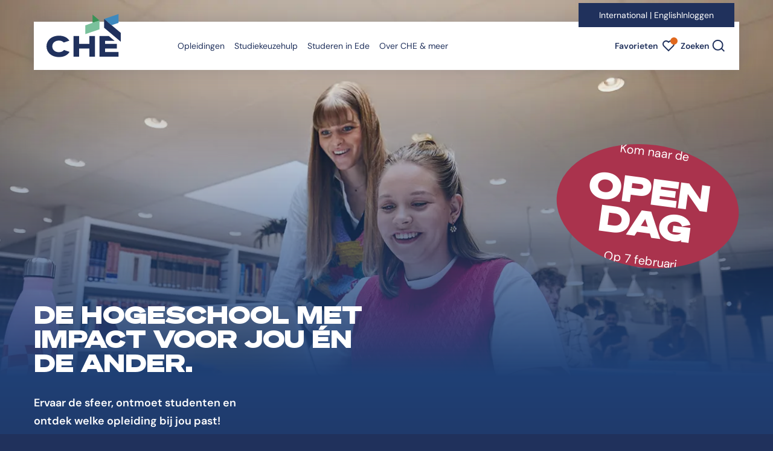

--- FILE ---
content_type: image/svg+xml
request_url: https://www.che.nl/media/iqjd1qhu/clock-24x24-lightblue.svg
body_size: -786
content:
<?xml version="1.0" encoding="UTF-8"?><svg id="Layer_1" xmlns="http://www.w3.org/2000/svg" width="24" height="24" viewBox="0 0 24 24"><path d="M11.99,2C6.47,2,2,6.48,2,12s4.47,10,9.99,10,10.01-4.48,10.01-10S17.52,2,11.99,2ZM12,20c-4.42,0-8-3.58-8-8S7.58,4,12,4s8,3.58,8,8-3.58,8-8,8ZM12.5,7h-1.5v6l5.25,3.15.75-1.23-4.5-2.67v-5.25Z" fill="#3d89be"/></svg>

--- FILE ---
content_type: image/svg+xml
request_url: https://www.che.nl/images/calendar-24px-white.svg
body_size: -803
content:
<?xml version="1.0" encoding="UTF-8"?><svg id="Layer_1" xmlns="http://www.w3.org/2000/svg" width="24" height="24" viewBox="0 0 24 24"><path d="M9,1v2h6V1h2v2h4c.55,0,1,.45,1,1v16c0,.55-.45,1-1,1H3c-.55,0-1-.45-1-1V4c0-.55.45-1,1-1h4V1h2ZM20,11H4v8h16v-8ZM8,13v2h-2v-2h2ZM13,13v2h-2v-2h2ZM18,13v2h-2v-2h2ZM7,5h-3v4h16v-4h-3v2h-2v-2h-6v2h-2v-2Z" fill="#FFFFFF"/></svg>

--- FILE ---
content_type: image/svg+xml
request_url: https://www.che.nl/images/chat-white.svg
body_size: -794
content:
<?xml version="1.0" encoding="UTF-8"?><svg id="Layer_1" xmlns="http://www.w3.org/2000/svg" width="20" height="20" viewBox="0 0 20 20"><path d="M4.45,16.49l-4.45,3.5V1.48C0,.93.45.48,1,.48h18c.55,0,1,.45,1,1v14.01c0,.55-.45,1-1,1H4.45ZM3.76,14.49h14.24V2.48H2v13.4l1.76-1.39ZM9,7.49h2v2h-2v-2ZM5,7.49h2v2h-2v-2ZM13,7.49h2v2h-2v-2Z" fill="#fff"/></svg>